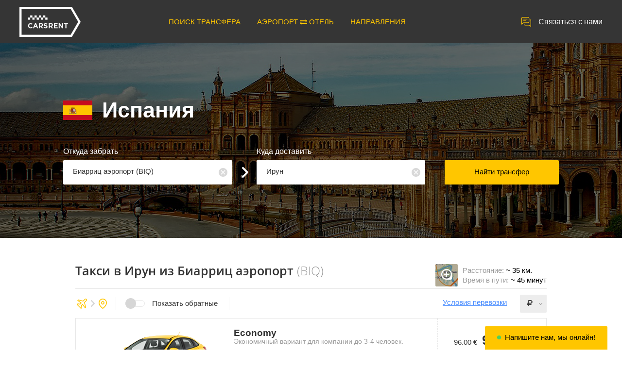

--- FILE ---
content_type: text/html; charset=UTF-8
request_url: https://carsrent.ru/transfer/spain/irun/biarritz-airport?from=3139&to=12355&co=74
body_size: 21003
content:

<!DOCTYPE html>
<html lang="ru">
    <head>
        <meta charset="UTF-8">
        <meta name="viewport" content="width=device-width, user-scalable=no, initial-scale=1.0, maximum-scale=1.0, minimum-scale=1.0">
        <meta http-equiv="X-UA-Compatible" content="ie=edge">

        <meta property="og:type" content="website">
        <meta property="og:sitename" content="CarsRent - Международные трансферы (такси)">
        <meta property="og:image" content="http://carsrent.ru/taxi/modules/search/images/cars-3205.png">

        <link rel="shortcut icon" href="/i/favicon.png">
        <meta name="csrf-param" content="_csrf">
<meta name="csrf-token" content="LLF-6kj7b_Hm-lio1xUfZRYbVQ65sW_2KUbEIdPvAN9K3iaaf5M7sKDLB_ibXC5XXyM4eoDlO7txFZZShblGmw==">

        <title>Трансфер в Ирун из Биарриц аэропорт - Carsrent.ru: такси, цены, заказ.</title>

        <meta name="keywords" content="трансфер, такси, Биарриц аэропорт, Ирун, Испания, цены, заказ">
<meta name="description" content="Заказ трансфера, такси в Ирун в Испания. Встретим в Биарриц аэропорт. Быстро, надежно. Все цены на Carsrent.ru.">
<link href="/assets/bee92558/css/transfer.css?v=1659896645" rel="stylesheet">
<link href="/assets/820d7b0e/css/bootstrap.min.css?v=1659896646" rel="stylesheet">
<link href="/css/style.css?v=1629752442" rel="stylesheet">
<link href="/css/style-fix.css?v=1603217476" rel="stylesheet">
<link href="/css/font-awesome.min.css?v=1603217476" rel="stylesheet">
<script src="/assets/5ac93e5c/jquery.min.js?v=1659896646"></script>
<script src="/assets/6f06ef80/yii.js?v=1659896646"></script>
<script src="/assets/820d7b0e/js/bootstrap.min.js?v=1659896646"></script>
<script src="/../js/vendor/datepicker/jquery-ui.min.js"></script>
<script src="/../js/vendor/datepicker/datepicker-ru.js"></script>
<script src="/../js/vendor/masonry/masonry.pkgd.min.js"></script>
<script src="/../js/vendor/nanoscroller/jquery.nanoscroller.min.js"></script>
<script src="/../js/vendor/placeholders/placeholders.min.js"></script>
<script src="/../js/vendor/placeholders/placeholders.jquery.min.js"></script>
<script src="/../js/vendor/slick/slick.min.js"></script>
<script src="/../js/vendor/tooltipster/tooltipster.bundle.min.js"></script>
<script src="/../js/vendor/jquery.translit.js"></script>
<script src="/../js/custom-chatra.js"></script>
<script src="/../js/carsrent.js"></script>
                    <!-- Yandex.Metrika counter -->
            <script type="text/javascript" >
                (function (d, w, c) {
                    (w[c] = w[c] || []).push(function() {
                        try {
                            w.yaCounter46418403 = new Ya.Metrika({
                                id:46418403,
                                clickmap:true,
                                trackLinks:true,
                                accurateTrackBounce:true,
                                webvisor:true,
                                trackHash:true,
                                ut:"noindex"
                            });
                        } catch(e) { }
                    });

                    var n = d.getElementsByTagName("script")[0],
                        s = d.createElement("script"),
                        f = function () { n.parentNode.insertBefore(s, n); };
                    s.type = "text/javascript";
                    s.async = true;
                    s.src = "https://mc.yandex.ru/metrika/watch.js";

                    if (w.opera === "[object Opera]") {
                        d.addEventListener("DOMContentLoaded", f, false);
                    } else { f(); }
                })(document, window, "yandex_metrika_callbacks");
            </script>
            <noscript><div><img src="https://mc.yandex.ru/watch/46418403?ut=noindex" style="position:absolute; left:-9999px;" alt="" /></div></noscript>
            <!-- /Yandex.Metrika counter -->
            </head>

    <body>
            <div class="page">
            
<script src="https://click.topturizm.ru/netlog.js"></script>

<header class="header" data-controller="transfer">
    <div class="header-inn">
        <a href="/" class="header-logo">
            <img src="/images/logo.png" alt="" class="header-logo__img">
            <img src="/images/logo-med.png" alt="" class="header-logo__img-med">
            <img src="/images/logo-sm.png" alt="" class="header-logo__img-sm">
        </a>
        <a href="javascript:void(0)" class="header-phone" onclick="$('.callback-wrap').trigger('click')">Связаться с нами </a>
        <div class="header-menu-wrap">
            <div class="header-menu__btn act-open-mobile-menu-header"></div>
            <ul class="header-menu">
                    <li id="tsearchLink" class="header-menu__i"><a href="/transfers">ПОИСК ТРАНСФЕРА</a></li>
                        <li class="header-menu__i"><a href="/hotels">
                            <span>АЭРОПОРТ  <i class="fa fa-exchange"></i>  ОТЕЛЬ </span>
                        </a
                    ></li>
                    <li class="header-menu__i"><a href="/airport/ayt">НАПРАВЛЕНИЯ</a></li>
<!--                <li class="header-menu__i--><!--"><a href="/new-guide">Гиды с авто</a></li>-->
<!--                <li class="header-menu__i--><!--"><a href="/new-review">Отзывы</a></li>-->
<!--                <li class="header-menu__i--><!--"><a href="/countries">Страны</a></li>-->
            </ul>
        </div>
    </div>
</header>

<script>
        $(".act-open-mobile-menu-header").on('click', function () {
        $(this).next().fadeToggle(150);
    });

    if (location.pathname === '/transfer-search') {
        $('#tsearchLink').addClass('active');
    }
</script>

            
<style>
    ::-ms-clear {
        display: none;
    }
    input::-ms-clear {
        display: none;
    }
</style>

<div class="header-filter header-filter_country">
    <div class="header-filter-bg">
        <div class="header-filter-bg__overlay"></div>
        <img src="/images/country/filter/Spain.jpg" alt="">
    </div>

    <div class="header-filter-inn">
        <div class="header-filter__country">
            <img src="/images/country/flag_id-60x40/74.png" alt="" class="header-filter__country-flag">
            <img src="/images/country/flag_name-22x16/Spain.png" alt="" class="header-filter__country-flag header-filter__country-flag_mobile">
            <div id="co" class="header-filter__country-name" data-country_id="74" data-country_hfu="spain">Испания</div>
        </div>

        <form id="form-search" class="header-filter-address" action="/transfer/spain/irun/biarritz-airport?from=3139&amp;to=12355&amp;co=74" method="post">
<input type="hidden" name="_csrf" value="LLF-6kj7b_Hm-lio1xUfZRYbVQ65sW_2KUbEIdPvAN9K3iaaf5M7sKDLB_ibXC5XXyM4eoDlO7txFZZShblGmw==">
<input id="order-cr_place_from_type_id" name="Order[cr_place_from_type_id]" value="0" type="hidden">
<input id="order-cr_place_to_type_id" name="Order[cr_place_to_type_id]" value="0" type="hidden">

<div itemscope itemtype="http://schema.org/TravelAction">
    <div class="header-filter-address-block header-filter-address-block_1">
        <div class="header-filter-address__ttl">Откуда забрать</div>
        <div id="from" class="header-filter-address-inp-block">
            <div id="from-name" class="header-filter-address-inp-wrap act-open-inp-list from" data-inp-list="0">
                <div id="place_from_name" class="header-filter-address-inp pointer"
                     itemscope itemprop="fromLocation"
                     itemtype="http://schema.org/Airport"
                     value="Биарриц аэропорт (BIQ)"
                     data-id=""
                     data-type_id="5"
                     data-cr_place_id="3139"
                     data-hfu="biarritz-airport"
                >
                    <span id="from_placeholder" class="hidden">Аэропорт, отель, место или адрес</span><span id="from_name" class="" itemprop="name">Биарриц аэропорт</span><span id="from_code_begin" class=""> (</span><span id="from_code" class="" itemprop="iataCode">BIQ</span><span id="from_code_end" class="">)</span>                </div>
                <div id="close-place_from_name" class="header-filter-address-inp__close" title="Очистить 'Откуда забрать' и 'Куда доставить'"></div>
                <div id="error-place_from_name" class="red hidden">Необходимо задать "Откуда забрать"</div>
            </div>

            <div id="search-from-1" class="header-filter-address-inp-wrap hidden">
                <input id="search-from_name-1" class="header-filter-address-inp" name="search-from_name" value="" placeholder="Введите строку для поиска" autocomplete="off">
                <div id="clear-search-from_name-1" class="header-filter-address-inp__close" onclick="cleatSearchFrom()" title="Очистить строку поиска"></div>
            </div>
        </div>
    </div>

    <div class="header-filter-address-block header-filter-address-block_2">
        <div class="header-filter-address__ttl">Куда доставить</div>
        <div id="to" class="header-filter-address-inp-block">
            <div id="to-name" class="header-filter-address-inp-wrap act-open-inp-list to" data-inp-list="1">
                <div id="place_to_name" class="header-filter-address-inp pointer"
                     itemscope itemprop="toLocation"
                     itemtype="http://schema.org/City"
                     value="Ирун"
                     data-id=""
                     data-type_id="3"
                     data-cr_place_id="12355"
                     data-hfu="irun"
                >
                    <span id="to_placeholder" class="hidden">Аэропорт, отель, место или адрес</span><span id="to_name" class="" itemprop="name">Ирун</span><span id="to_code_begin" class="hidden"> (</span><span id="to_code_end" class="hidden">)</span>                </div>
                <div id="close-place_to_name" class="header-filter-address-inp__close" title="Очистить 'Куда доставить'"></div>
                <div id="error-place_to_name" class="red hidden">Необходимо задать "Куда доставить"</div>
            </div>
            <div id="search-to-1" class="header-filter-address-inp-wrap hidden">
                <input id="search-to_name-1" class="header-filter-address-inp" name="search-to_name" value="" placeholder="Введите строку для поиска" autocomplete="off">
                <div id="close-search-to_name-1" class="header-filter-address-inp__close" onclick="cleatSearchTo()" title="Очистить строку поиска"></div>
            </div>
        </div>
    </div>

    <div class="header-filter-address-block header-filter-address-block_3">
        <button type="submit" id="btn-search-form" class="header-filter-address__btn">Найти трансфер</button>    </div>
</div>

<div class="header-filter-address-inp-list-wrap">
    <div class="header-filter-address-inp-list-inn hidden">
        <div class="header-filter-address-inp-list-ttl">Откуда</div>
        <div class="close-from_name-2" onclick='$(".act-close-modal-overlay").trigger("click")' title="Закрыть выбор"></div>

        <div id="search-from-2" class="header-filter-search-inp-wrap hidden">
            <input id="search-from_name-2" class="header-filter-search-inp" value="" placeholder="Введите строку для поиска" autocomplete="off">
            <div id="clear-search-from_name-2" class="header-filter-address-inp__close-2" onclick="cleatSearchFrom()" title="Очистить строку поиска"></div>
        </div>

        <div class="header-filter-address-inp-list">
            <div class="header-filter-address-inp-list-type act-slider-list-type from">
                <div id="button_from_0" class="header-filter-address-inp-list-type__i from active" data-type="0" onclick="getPlacesFrom(0);">Все <span id="from_0"></span></div>
                <div id="button_from_5" class="header-filter-address-inp-list-type__i from" data-type="5" onclick="getPlacesFrom(5);">Аэропорт <span id="from_5"></span></div>
                <div id="button_from_8" class="header-filter-address-inp-list-type__i from" data-type="8" onclick="getPlacesFrom(8);">Вокзал <span id="from_8"></span></div>
                <div id="button_from_7" class="header-filter-address-inp-list-type__i from" data-type="7" onclick="getPlacesFrom(7);">Отель <span id="from_7"></span></div>
                <div id="button_from_3" class="header-filter-address-inp-list-type__i from" data-type="3" onclick="getPlacesFrom(3);">Город <span id="from_3"></span></div>
            </div>
            <div class="header-filter-address-inp-list-result-scroll-wrap from">
                <div id="search-from-0" class="asd2 hidden">Идет поиск мест, аэропортов, вокзалов и отелей...</div>
                <div id="search-from-5" class="asd2 hidden">Идет поиск аэропортов...</div>
                <div id="search-from-8" class="asd2 hidden">Идет поиск вокзалов...</div>
                <div id="search-from-7" class="asd2 hidden">Идет поиск отелей...</div>
                <div id="search-from-3" class="asd2 hidden">Идет поиск мест...</div>
                <div id="search-from-error" class="asd2 hidden">Ошибка поиска. Выберите другое для поиска...</div>
                <div class="header-filter-address-inp-list-result scroll">
                    <div class="nano act-scroller-header-list-result">
                        <div id="js-place-from-0" class="nano-content"></div>
                    </div>
                    <div class="nano act-scroller-header-list-result hidden">
                        <div id="js-place-from-5" class="nano-content"></div>
                    </div>
                    <div class="nano act-scroller-header-list-result hidden">
                        <div id="js-place-from-8" class="nano-content"></div>
                    </div>
                    <div class="nano act-scroller-header-list-result hidden">
                        <div id="js-place-from-7" class="nano-content"></div>
                    </div>
                    <div class="nano act-scroller-header-list-result hidden">
                        <div id="js-place-from-3" class="nano-content"></div>
                    </div>
                </div>
                <div id="found-from" class="asd"></div>
            </div>
            <div class="header-filter-address-inp-list-btn-wrap">
                <div class="header-filter-address-inp-list-btn__left"></div>
                <div class="header-filter-address-inp-list-btn__right"></div>
            </div>
        </div>
    </div>

    <div class="header-filter-address-inp-list-inn hidden">
        <div class="header-filter-address-inp-list-ttl">Куда</div>
        <div class="close-to_name-2" onclick='$(".act-close-modal-overlay").trigger("click")' title="Закрыть выбор"></div>
        <div id="search-to-2" class="header-filter-search-inp-wrap hidden">
            <input id="search-to_name-2" class="header-filter-search-inp" name="search-place_to_name" value="" placeholder="Введите строку для поиска" autocomplete="off">
            <div id="clear-search-to_name-2" class="header-filter-address-inp__close-2" onclick="cleatSearchTo()" title="Очистить строку поиска"></div>
        </div>

        <div class="header-filter-address-inp-list header-filter-address-inp-list_2">
            <div class="header-filter-address-inp-list-type act-slider-list-type to">
                <div id="button_to_0" class="header-filter-address-inp-list-type__i to active" data-type="0" onclick="getPlacesTo(0);">Все <span id="to_0"></span></div>
                <div id="button_to_5" class="header-filter-address-inp-list-type__i to" data-type="5" onclick="getPlacesTo(5);">Аэропорт <span id="to_5"></span></div>
                <div id="button_to_8" class="header-filter-address-inp-list-type__i to" data-type="8" onclick="getPlacesTo(8);">Вокзал <span id="to_8"></span></div>
                <div id="button_to_7" class="header-filter-address-inp-list-type__i to" data-type="7" onclick="getPlacesTo(7);">Отель <span id="to_7"></span></div>
                <div id="button_to_3" class="header-filter-address-inp-list-type__i to" data-type="3" onclick="getPlacesTo(3);">Город <span id="to_3"></span></div>
            </div>
            <div class="header-filter-address-inp-list-result-scroll-wrap to">
                <div id="search-to-0" class="asd2 hidden">Идет поиск мест, аэропортов, вокзалов и отелей...</div>
                <div id="search-to-5" class="asd2 hidden">Идет поиск аэропортов...</div>
                <div id="search-to-8" class="asd2 hidden">Идет поиск вокзалов...</div>
                <div id="search-to-7" class="asd2 hidden">Идет поиск отелей...</div>
                <div id="search-to-3" class="asd2 hidden">Идет поиск мест...</div>
                <div id="search-to-error" class="asd2 hidden">Ошибка поиска. Выберите другое для поиска...</div>
                <div class="header-filter-address-inp-list-result scroll">
                    <div class="nano act-scroller-header-list-result">
                        <div id="js-place-to-0" class="nano-content"></div>
                    </div>
                    <div class="nano act-scroller-header-list-result hidden">
                        <div id="js-place-to-5" class="nano-content"></div>
                    </div>
                    <div class="nano act-scroller-header-list-result hidden">
                        <div id="js-place-to-8" class="nano-content"></div>
                    </div>
                    <div class="nano act-scroller-header-list-result hidden">
                        <div id="js-place-to-7" class="nano-content"></div>
                    </div>
                    <div class="nano act-scroller-header-list-result hidden">
                        <div id="js-place-to-3" class="nano-content"></div>
                    </div>
                </div>
                <div id="found-to" class="asd"></div>
            </div>
            <div class="header-filter-address-inp-list-btn-wrap">
                <div class="header-filter-address-inp-list-btn__left"></div>
                <div class="header-filter-address-inp-list-btn__right"></div>
            </div>
        </div>
    </div>
</div>

</form>
<script>
        var controller = 'transfer';
    var country_id = 74;

        var reload = false;

        var from_q    = '';
    var from_type = null;
    var to_place  = 3139;

        var to_q       = '';
    var to_type    = null;
    var from_place = 12355;

        var places = [];
    places['from'] = [];
    places['to'] = [];

    // Для хранения AJAX-запросов получения мест
    var xhr_from = null;
    var xhr_to   = null;

    window.onload = function() {
                getPlacesFrom(0);
        getPlacesTo(0);

        let new_place_from = '3139';
        let new_place_to   = '12355';

                reload = true;
        if (reload) {
            console.log('Нужна дозагрузка...');
            if (new_place_from && new_place_to) {
                loadtransfers();
            }
        } else {
            console.log('Всё загружено!');
            $(".title-bottom__load").addClass('hidden');
        }
    };

        function loadtransfers() {
                let el_from        = $("#place_from_name");
        let new_place_from = parseInt(el_from.attr('data-cr_place_id'));
        let from_name      = el_from.attr('value');
        let from_id        = parseInt(el_from.attr('data-id'));
        let from_type_id   = parseInt(el_from.attr('data-type_id'));

        let el_to          = $("#place_to_name");
        let new_place_to   = parseInt(el_to.attr('data-cr_place_id'));
        let to_name        = el_to.attr('value');
        let to_id          = parseInt(el_to.attr('data-id'));
        let to_type_id     = parseInt(el_to.attr('data-type_id'));

        let back = 0;
        if (document.getElementById('order-backward').checked) {
            new_place_from = parseInt(el_to.attr('data-cr_place_id'));
            from_name      = el_to.attr('value');
            from_id        = parseInt(el_to.attr('data-id'));
            from_type_id   = parseInt(el_to.attr('data-type_id'));

            new_place_to   = parseInt(el_from.attr('data-cr_place_id'));
            to_name        = el_from.attr('value');
            to_id          = parseInt(el_from.attr('data-id'));
            to_type_id     = parseInt(el_from.attr('data-type_id'));

            back = 1;
        }
        //console.log('from_id=' + from_id);
        //console.log('to_id=' + to_id);

        if (!new_place_from) {
            console.log('loadtransfers(): Не задали "Откуда"');
            return;
        }
        if (!new_place_to) {
            console.log('loadtransfers(): Не задали "Куда"');
            return;
        }
        //if (from_place === new_place_from && to_place === new_place_to) {
        //    console.log('loadtransfers(): Маршрут совпал с предыдущим поиском');
        //    return;
        //}

        from_place = new_place_from;
        to_place   = new_place_to;

        console.log('Откуда: ' + from_place + ' (' + from_id + ') -> Куда:' + to_place + ' (' + to_id + ')');

        if (reload) {
            reload = false;
            console.log('Включаем очистку результатов предыдущего поиска и показ лоадера для последующих AJAX-запросов.');
        } else {
            console.log('AJAX-загрузка '+(back?'обратных':'прямых')+' трансферов');
            $("#search-block").removeClass('hidden');
            $("#result-block").addClass('hidden'); // Удаляем "устаревшие" результаты
            $(".title-wrap.act-title").addClass('hidden');
        }

        //        // Меняем "Место Откуда"
        //        $("#icon_from").removeClass().addClass('title-top-address__icon from'); // Иконка места
        //        $(".title-top-address__ttl.from.name").html(''); // Название места
        //        $(".title-top-address__ttl.from.type").html(''); // Тип места
        //        $(".title-top-address__txt.from").html(''); // Район и страна места
        //
        //        // Меняем "Место Куда"
        //        $("#icon_to").removeClass().addClass('title-top-address__icon title-top-address__icon_ to'); // Иконка места
        //        $(".title-top-address__ttl.to.name").html(''); // Название места
        //        $(".title-top-address__ttl.to.type").html(''); // Тип места
        //        $(".title-top-address__txt.to").html(''); // Район и страна места

        $.ajax({
            'type' : 'POST',
            'url'  : '/transfer/load-transfers',
                        'data' : {
                '_csrf'                        : yii.getCsrfToken(),
                'Order[cr_place_from_id]'      : from_place,
                'Order[cr_place_to_id]'        : to_place,
                'Order[cr_place_from_type_id]' : el_from.attr('data-type_id'),
                'Order[cr_place_to_type_id]'   : el_to.attr('data-type_id'),
                'Order[cr_hotel_from_id]'      : el_from.attr('data-id'),
                'Order[cr_hotel_to_id]'        : el_to.attr('data-id')
            },
            'success': function(data) {
                console.log('Result AJAX load-transfers() = "' + data['status'] + '"');
                //console.log(data['place_from_name']);

                if (data['status'] === 'success' && data['transfers']) {
                    $(".title").removeClass('hidden');

                    /* @var object transfer */
                    let transfer = data['transfers'][0];
                    let hotel_from_id   = 0;
                    let hotel_to_id     = 0;
                    let address_from_id = 0;
                    let address_to_id   = 0;
                    let address_from = '';
                    let address_to   = '';
                    let resort_from  = '';
                    let resort_to    = '';

                    if (from_type_id === 7) {
                                                //console.log('if 7');
                        address_from  = from_name;
                        resort_from   = data['place_from_name'];
                        hotel_from_id = from_id;
                    } else if (from_type_id === 18) {
                                                //console.log('else 18');
                        address_from    = from_name;
                        resort_from     = data['place_from_name'];
                        address_from_id = from_id;
                    } else {
                                                let coma     = data['place_from_name'].indexOf(',') + 1;
                        address_from = data['place_from_name'].substring(0, coma-1);
                        resort_from  = data['place_from_name'].substring(coma+1);
                    }

                    if (to_type_id === 7) {
                                                address_to  = to_name;
                        resort_to   = data['place_to_name'];
                        hotel_to_id = to_id;
                    } else if (to_type_id === 18) {
                                                address_to    = to_name;
                        resort_to     = data['place_to_name'];
                        address_to_id = to_id;
                    } else {
                                                let coma   = data['place_to_name'].indexOf(',') + 1;
                        address_to = data['place_to_name'].substring(0, coma-1);
                        resort_to  = data['place_to_name'].substring(coma+1);
                    }

                                        if (!back) {
                        //                        console.log('Прямой ='+back+'=');
                                                $(".title-top-address__ttl.from.name").html(address_from); // Название места
                        if (transfer.place_from_code) {
                            $(".title-top-address__ttl.from.type").html(' (' + transfer.place_from_code + ')'); // Тип места
                        }
                        $(".title-top-address__txt.from").html(resort_from); // Район и страна места

                                                $("#icon_from").removeClass().addClass('title-top-address__icon title-top-address__icon_' + data.cr_place_from_type_id + ' from');

                                                $("#icon_to").removeClass().addClass('title-top-address__icon title-top-address__icon_' + data.cr_place_to_type_id + ' to');

                                                //console.log('to_name=' + to_name);
                        $(".title-top-address__ttl.to.name").html(address_to); // Название места
                        if (transfer.place_to_code) {
                            $(".title-top-address__ttl.to.type").html(' (' + transfer.place_to_code + ')'); // Тип места
                        }
                        $(".title-top-address__txt.to").html(resort_to); // Район и страна места

                                                                                                document.title = 'Трансфер в ' + (to_type_id === 7?'отель ':'') + address_to + ' из ' + (from_type_id === 7?'отель ':'') + address_from + ' - Carsrent.ru: такси, цены, заказ.';
                        $("#js-how-info-ttl").html('Как добраться до ' + (to_type_id === 7?'отель ':'') + address_to);
                        $("#js-how-info-txt").html(
                            'Заказать такси, трансфер до ' + (to_type_id === 7?'отель ':'') + address_to + '<br> из ' + address_from + ' вы можете на нашем сайте.<br>'
                            + 'Стоимость трансфера до ' + (to_type_id === 7?'отель ':'') + address_to + ' от '+number_format(data['transfers'][0].cost_rub, 0)+' рублей. <br>'
                            + (data['time']==null?'':'Время в пути будет '+data['time']+'.<br>')
                            + (data['distance']==null?'':'Расстояние от ' + (from_type_id === 7?'отель ':'') + address_from + ' около '+ data['distance']+'<br>')
                            + 'Спасибо за использование нашего сервиса карсрент.<br>'
                            + 'Ждем вас в ' + (to_type_id === 7?'отель ':'') + address_to + ', ' + resort_to + '.'
                        );

                        if (data['distance']) {
                            $(".distance").html('~ ' + data['distance']);
                        } else {
                            $(".distance").html(' нет данных');
                        }
                        if (data['time']) {
                            $(".time").html('~ ' + data['time']);
                        } else {
                            $(".time").html(' нет данных');
                        }
                    }

                    $(".title-bottom__load").addClass('hidden');
                    $("#result-block").text('');
                    $("#how-price").html(data['transfers'][0].cost_rub);

                    //console.log(data['transfers'][12]);
                    for (let i=0; i<data['transfers'].length; i++) {
                        transfer = data['transfers'][i];

                                                let newDiv = $(".transfers-i.template").clone(true);
                        newDiv.removeClass('template');

                                                newDiv.find("#js-a").attr('href', '/order/index1?'
                            + 'op=' + transfer.carrier_id
                            + '&tr=' + transfer.transfer_id
                            + (hotel_from_id!==''?'&hf=' + hotel_from_id:'') + (hotel_to_id!==''?'&ht=' + hotel_to_id:'')
                            + (address_from_id!==''?'&af=' + address_from_id:'') + (address_to_id!==''?'&at=' + address_to_id:'')
                        );
//                        let params =
//                              '{"op":' + transfer.carrier_id
//                            + ', "tr":' + transfer.transfer_id
//                            + (hotel_from_id>0?', "hf":' + hotel_from_id:'') + (hotel_to_id>0?', "ht":' + hotel_to_id:'')
//                            + (address_from_id>0?', "af":' + address_from_id:'') + (address_to_id>0?'", at":' + address_to_id:'')
//                            + '}';
//                        newDiv.find(".js-a").attr('data-params', params);

                        newDiv.find(".js-auto_image").attr('src', '/images/car-transfers/' + (transfer.auto_image?transfer.auto_image:'undefined.png'))
                              .attr('class', (back ? ' transfers-i-img-back' : ''));
                        newDiv.find(".js-auto_type_name").html(transfer.auto_type_name);
                        newDiv.find(".js-auto_description").html(transfer.auto_description);
                        newDiv.find(".js-auto_examples").html(transfer.auto_examples);
                        newDiv.find(".js-auto_carrier").html('Перевозчик: ' + transfer.carrier_name);
                        newDiv.find(".js-auto_max_pax").html(transfer.auto_max_pax);
                        
                        if (transfer.currency_id === 3) {
                            newDiv.find(".js-cost_transfer_usd").html(number_format(transfer.cost, 2) + ' <i class="fa fa-rub"></i>');
                            newDiv.find(".js-cost_transfer_eur").html(number_format(transfer.cost, 2) + ' <i class="fa fa-rub"></i>');
                        } else if (transfer.currency_id === 2) {
                            newDiv.find(".js-cost_transfer_usd").html(number_format(transfer.cost, 2) + ' €');
                            newDiv.find(".js-cost_transfer_rub").html(number_format(transfer.cost, 2) + ' €');
                        } else if (transfer.currency_id === 1) {
                            newDiv.find(".js-cost_transfer_eur").html(number_format(transfer.cost, 0) + ' $');
                            newDiv.find(".js-cost_transfer_rub").html(number_format(transfer.cost, 0) + ' $');
                        }

                        newDiv.find(".js-cost_client_usd").html(number_format(transfer.cost_usd, 2) + ' <i class="fa fa-usd"></i>');
                        newDiv.find(".js-cost_client_eur").html(number_format(transfer.cost_eur, 2) + ' <i class="fa fa-eur"></i>');
                        newDiv.find(".js-cost_client_rub").html(number_format(transfer.cost_rub, 0) + ' <i class="fa fa-rub"></i>');

                        let div = document.createElement('div');
                        div.setAttribute('id', 'js-cost_prepay_' + i);
                        div.className = 'transfers-i-order__prepay transfers-tooltipster bold';
                        div.setAttribute('title', 'Остальная сумма оплачивается водителю в местной валюте (валюте страны)');

                        if (transfer.carrier_id === 2) {
                                                        if (transfer.currency_id === 3) {
                                div.innerHTML = 'Предоплата: ' + number_format(transfer.cost_prepay, 0) + ' <i class="fa fa-rub"></i>';
                            } else if (transfer.currency_id === 2) {
                                div.innerHTML = 'Предоплата: ' + number_format(transfer.cost_prepay, 0) + ' <i class="fa fa-eur"></i>';
                            } else if (transfer.currency_id === 1) {
                                div.innerHTML = 'Предоплата: ' + number_format(transfer.cost_prepay, 0) + ' <i class="fa fa-usd"></i>';
                            }
                        } else if (transfer.carrier_id === 6) {
                                                        div.innerHTML = 'Предоплата: ' + number_format(transfer.cost_rub, 0) + ' <i class="fa fa-rub"></i>';
                        } else {
                                                        div.innerHTML = 'Предоплата: ' + number_format(transfer.cost_prepay_rub, 0) + ' <i class="fa fa-rub"></i>';
                        }

                        newDiv.find(".transfers-i-order__prepay-wrap").append(div);

                                                newDiv.show();
                                                $("#result-block").append(newDiv);

                                                $("#js-cost_prepay_"+i).tooltipster({
                            theme: ['tooltipster-light', 'transfers-tooltipster'],
                            arrow: false,
                            maxWidth: 340,
                            delay: 100,
                            side: ['left', 'top', 'right']
                        });
                    }
                    $("#result-block").removeClass('hidden');
                    $("#noresult-block").addClass('hidden');
                } else {
                    $("#noresult-block").removeClass('hidden');
                    $(".title-bottom__load").addClass('hidden');
                }
                $("#search-block").addClass('hidden');
            },
            'error': function(error) {
                //console.debug(error);
                //console.debug(error.responseJSON);
                if (error.status === 500) {
                    console.debug('AJAX load-transfers(). Статус ответа 500: Удаленный сервер не отвечает (нет интернета или нет соединения с перевозчиком?)');
                    let response = error.responseJSON;
                    if (response.code === 2) {
                        console.debug('Код ошибки: ' + response.code);
                        console.debug('Тип ошибки: ' + response.name);
                        console.debug('Ошибка: '+ response.message);
                    }

                    // Скрываем не загруженные Kiwi
                    $(".price__load").addClass('hidden');

                    // Если нет трансферов перевозчиков
                    if (!$(".loaded").length) {
                        // Прячем лоадер, результаты и направление
                        $("#search-block, #result-block, .title-bottom__load").addClass('hidden');
                        // Показываем "нет результатов"
                        $("#noresult-block").removeClass('hidden');
                    }
                }
            }
        });
        console.log('Ждем результаты работы AJAX load-transfers()...');
            }

    // Проверка значений перед поиском трансферов
    $("#btn-search-form").on('click', function() {
        $("#error-place_from_name, #error-place_to_name").addClass('hidden');
        let from_name = $("#place_from_name").attr('value');
        let to_name = $("#place_to_name").attr('value');
        if (!from_name && !to_name) {
            $("#error-place_from_name, #error-place_to_name").removeClass('hidden');
            console.log('search-form: Не задали "Откуда" и Не задали "Куда"');
            return false;
        }
        if (!from_name) {
            $("#error-place_from_name").removeClass('hidden');
            console.log('search-form: Не задали "Откуда"');
            return false;
        }
        if (!to_name) {
            $("#error-place_to_name").removeClass('hidden');
            console.log('search-form: Не задали "Куда"');
            return false;
        }
    });

    // Открытие выпадашки "Откуда забрать"
    $(".act-open-inp-list.from").on('click', function() {
        //console.log('Открываем From');
        //console.log($(this));
        $(".act-open-inp-list.to").addClass('active');
        $("#from").css({'z-index': 3});
        $("#to").css({'z-index': 1});
        $(".modal-overlay").fadeIn(0).css({'z-index': 2});

        $("#from-name, #close-place_from_name, #error-from_name").addClass('hidden');

        // id выпадашки со списком
        let el = $(".header-filter-address-inp-list-inn").eq($(this).attr('data-inp-list'));
        el.removeClass('hidden');
        el.find(".act-scroller-header-list-result").eq(0).nanoScroller();

        let key = '1';
        if (window.innerWidth < 480) {
            key = '2';
            let sliderPlace = $(".act-slider-list-type.from");
            sliderPlace.slick({
                infinite: false, arrows: false, variableWidth: true
            });
            // кнопки слайдера
            $(".header-filter-address-inp-list-btn__left").on('click', function() {
                sliderPlace.slick('slickPrev');
            });
            $(".header-filter-address-inp-list-btn__right").on('click', function() {
                sliderPlace.slick('slickNext');
            });
        }

        $("#clear-search-from_name-" + key).removeClass('hidden');
        $("#search-from-" + key).removeClass('hidden');
        $("#search-from_name-" + key).removeClass('hidden').focus();

        //console.log('Фокусим = '+"#search-from_name-" + key);
    });
    // Открываем выпадашки "Куда доставить"
    $(".act-open-inp-list.to").on('click', function() {
        //console.log('Открываем To');
        //console.log($(this));
        $(".act-open-inp-list.from").addClass('active');
        $("#to").css({'z-index': 3});
        $("#from").css({'z-index': 1});
        $(".modal-overlay").fadeIn(0).css({'z-index': 2});

        $("#to-name, #close-place_to_name, #error-to_name").addClass('hidden');

        // id выпадашки со списком
        let el = $(".header-filter-address-inp-list-inn").eq($(this).attr('data-inp-list'));
        el.removeClass('hidden');
        el.find(".act-scroller-header-list-result").eq(0).nanoScroller();

        let key = '1';
        if (window.innerWidth < 480) {
            key = '2';
            let sliderPlace = $(".act-slider-list-type.to");
            sliderPlace.slick({
                infinite: false, arrows: false, variableWidth: true
            });
            //кнопки слайдера
            $(".header-filter-address-inp-list-btn__left").on('click', function() {
                sliderPlace.slick('slickPrev');
            });
            $(".header-filter-address-inp-list-btn__right").on('click', function() {
                sliderPlace.slick('slickNext');
            });
        }
        $("#close-search-to_name-"+key).removeClass('hidden');
        $("#search-to-" + key).removeClass('hidden');
        $("#search-to_name-" + key).removeClass('hidden').focus();

        //console.log('Фокусим = '+"#search-to_name-" + key);
    });

    // Закрываем выпадашки "Откуда забрать"/"Куда доставить" при клике мимо них
//    $(".act-close-modal-overlay").on('click', function(e) {
//        console.log('Закрываем Откуда 1');
//        $(".act-open-inp-list").removeClass('active');
//        $(".modal-overlay").fadeOut(150).css('z-index', -1);
//
//        let x = MouseCoords.getX(e);
//        let y = MouseCoords.getY(e);
//        //console.log('x='+x+', y='+y);
//
//        $(".header-filter-address-inp-list-inn").addClass('hidden');
//        $("#from-name, #to-name").removeClass('hidden');
//        $("#from-search, #to-search").addClass('hidden');
//
//        if ($("#place_from_name").attr('value') === '') {
//            $("#close-place_from_name").addClass('hidden');
//        } else {
//            $("#close-place_from_name").removeClass('hidden');
//        }
//        if ($("#place_to_name").attr('value') === '') {
//            $("#close-place_to_name").addClass('hidden');
//        } else {
//            $("#close-place_to_name").removeClass('hidden');
//        }
//
//        // Т.к. клик по overlay, то проверим что под ним
//        let elem_id = document.elementFromPoint(x, y).id;
//        //console.log('elem_id='+elem_id);
//        if (elem_id.indexOf('from') + 1) {
//            //console.log('Клик по from');
//            $(".act-open-inp-list.from").trigger('click');
//        }
//        if (elem_id.indexOf('to') + 1) {
//            //console.log('Клик по to');
//            $(".act-open-inp-list.to").trigger('click');
//        }
//    });

    // Обработка "Клик на типе места" (поиск мест по типу)
    $(".header-filter-address-inp-list-type__i").on('click', function() {
        $(this).siblings().removeClass('active');
        $(this).addClass('active').closest(".header-filter-address-inp-list-type").next().find(".act-scroller-header-list-result").addClass('hidden').eq($(this).index()).removeClass('hidden');

        let key = '1';
        if ($(this).hasClass('from')) {
            $("#search-from_name-" + key).focus();
        } else {
            $("#search-to_name-" + key).focus();
        }
    });

    // Обработка "Клик на выбранном месте"
    selectPlace = function() {
        //console.log('Выбрали место');
        $(".act-open-inp-list").removeClass('active');
        $("#to").css({'z-index': 1});
        $("#from").css({'z-index': 1});
        $(".modal-overlay").fadeOut(150).css('z-index', -1);

        $(".header-filter-address-inp-list-inn").addClass('hidden');

        $("#from-name, #to-name").removeClass('hidden');
        $("#close-place_from_name, #close-place_to_name").removeClass('hidden');
        $("#search-from_name-1, #search-from_name-2").removeClass('hidden');
        $("#search-from-1, #search-from-2").addClass('hidden');
        $("#search-to-1, #search-to-2").addClass('hidden');

        let search = '';
        let el = $(this).find(".header-filter-address-inp-list-result__i-ttl");
        let place = {
            'id'          : parseInt(el[0].getAttribute('data-id')), // ID места/отеля/адреса/вокзала/аэропорта
            'text'        : el.text(),
            'code'        : $(this).find(".header-filter-address-inp-list-result__i-type").html(),
            'type_id'     : parseInt(el[0].getAttribute('data-type_id')),
            'cr_place_id' : parseInt(el[0].getAttribute('data-cr_place_id')), // ID CR-места
            'hfu'         : el[0].getAttribute('data-hfu'), // ЧПУ
            'country_id'  : parseInt(el[0].getAttribute('data-country_id')),
            'country_name': el[0].getAttribute('data-country_name'),
            'country_hfu' : el[0].getAttribute('data-country_hfu')
        };
        //console.log(place);
//        let country_hfu = '';
//        for (let i = 0; i < countries.length; i++) {
//            if (countries[i].id === place.country_id) {
//                country_hfu = countries[i].hfu;
//            }
//        }
        let hfu_all;
        let hfu = '';
        let cr_place_from_id = place['id'];
        let cr_place_to_id   = place['id'];

        el = $(this).parent()[0];
        if (el.id.indexOf('from') + 1) {
            if ($(".act-slider-list-type.from").hasClass('slick-slider')) {
                $(".act-slider-list-type.from").slick('unslick');
            }
            from_q = '';

            let place_from_name = $("#place_from_name");
            place_from_name.attr({
                'value': place.text,
                'data-id': place.id,
                'data-type_id': place.type_id,
                'data-cr_place_id': place.cr_place_id,
                'data-hfu': place.hfu,
                'data-country_id': place.country_id,
                'data-country_hfu': place.country_hfu
            });

            if (place.type_id === 3) {
                // Город
                place_from_name.attr('itemtype', 'http://schema.org/City');
            } else if (place.type_id === 5) {
                // Аэропорт
                place_from_name.attr('itemtype', 'http://schema.org/Airport');
            } else if (place.type_id === 7) {
                // Отель
                place_from_name.attr('itemtype', 'http://schema.org/Hotel');
            } else if (place.type_id === 8) {
                // Ж/д Вокзал
                place_from_name.attr('itemtype', 'http://schema.org/TrainStation');
            } else if (place.type_id === 9) {
                // Автовокзал
                place_from_name.attr('itemtype', 'http://schema.org/BusStation');
            } else if (place.type_id === 10) {
                // Порт
                place_from_name.attr('itemtype', 'http://schema.org/SeaPort');
            } else {
                console.log('Другой тип места =' + place.type_id);
                place_from_name.attr('itemtype', '');
            }
            $("#from_placeholder").addClass('hidden');
            $("#from_name").html(place.text).removeClass('hidden');
            //console.log('Отображаем from_name=');

            if (place.code !== '') {
                if (!document.getElementById('from_code')) {
                    //console.debug('Вставляю');
                    $('<span id="from_code" class="hidden" itemprop="iataCode">' + place.code + '</span>').insertAfter("#from_code_begin");
                } else {
                    //console.log('Заменяю');
                    $("#from_code").html(place.code);
                }
                $("#from_code_begin, #from_code, #from_code_end").removeClass('hidden');
            } else {
                //console.log('Удаляю');
                $("#from_code").remove();
                $("#from_code_begin, #from_code, #from_code_end").addClass('hidden');
            }
            // Подготавливаем search-часть window.location
            let el_to = $("#place_to_name")[0];
            let to_type_id = parseInt(el_to.getAttribute('data-type_id'));
            cr_place_to_id = parseInt(el_to.getAttribute('data-cr_place_id'));
            hfu_all = {
                'from': place.hfu,
                'to': place.country_hfu + '/' + /*(to_type_id===7?'hotel/':'place/') +*/ el_to.getAttribute('data-hfu')
            };
            $("#cr_place_from_type_id").val(to_type_id);

            // Получим места "Куда" для выбранного типа
            let get_to_type_id = to_type_id;
            if (isNaN(to_type_id)) {
                get_to_type_id = $(".header-filter-address-inp-list-type__i.to.active").attr('data-type');
            }
            getPlacesTo(get_to_type_id);
            if (cr_place_to_id) {
                hfu = '/' + hfu_all.to + '/' + hfu_all.from;
                search += '?from=' + place.cr_place_id + '&to=' + cr_place_to_id;
            } else {
                hfu = '/' + hfu_all.to + '/' + hfu_all.from;
                search += '?from=' + place.cr_place_id;
            }
            if (place.type_id === 7) {
                search += '&hf=' + place.id; // Добавляем отель "Откуда"
            } else if (place.type_id === 18) {
                search += '&af=' + place.id; // Добавляем адрес "Откуда"
            } else if (place.type_id === 20) {
                search += '&lf=' + place.id; // Добавляем достопримечательность "Откуда"
            }
            if (to_type_id === 7) {
                search += '&ht=' + parseInt(el_to.getAttribute('data-id')); // Добавляем отель "Куда"
            } else if (to_type_id === 18) {
                search += '&at=' + parseInt(el_to.getAttribute('data-id')); // Добавляем адрес "Куда"
            } else if (to_type_id === 20) {
                search += '&lt=' + parseInt(el_to.getAttribute('data-id')); // Добавляем достопримечательность "Куда"
            }
        } else {
            //console.log('Select to');
            if ($(".act-slider-list-type.to").hasClass('slick-slider')) {
                $(".act-slider-list-type.to").slick('unslick');
            }
            $("#search-from-1").addClass('hidden');
            to_q = '';

            let place_to_name = $("#place_to_name");
            place_to_name.attr({
                'value': place.text,
                'data-id': place.id,
                'data-type_id': place.type_id,
                'data-cr_place_id': place.cr_place_id,
                'data-hfu': place.hfu,
                'data-country_id': place.country_id,
                'data-country_hfu': place.country_hfu
            });

            if (place.type_id === 3) {
                // Город
                place_to_name.attr('itemtype', 'http://schema.org/City');
            } else if (place.type_id === 5) {
                // Аэропорт
                place_to_name.attr('itemtype', 'http://schema.org/Airport');
            } else if (place.type_id === 7) {
                // Отель
                place_to_name.attr('itemtype', 'http://schema.org/Hotel');
            } else if (place.type_id === 8) {
                // Ж/д Вокзал
                place_to_name.attr('itemtype', 'http://schema.org/TrainStation');
            } else if (place.type_id === 9) {
                // Автовокзал
                place_to_name.attr('itemtype', 'http://schema.org/BusStation');
            } else if (place.type_id === 10) {
                // Порт
                place_to_name.attr('itemtype', 'http://schema.org/SeaPort');
            } else {
                console.log('Другой тип места =' + place.type_id);
                place_to_name.attr('itemtype', '');
            }
            $("#to_placeholder").addClass('hidden');
            $("#to_name").html(place.text).removeClass('hidden');
            if (place.code !== '') {
                if (!document.getElementById('to_code')) {
                    //console.debug('Вставляю');
                    $('<span id="to_code" class="hidden" itemprop="iataCode">' + place.code + '</span>').insertAfter("#to_code_begin");
                } else {
                    //console.log('Заменяю');
                    $("#to_code").html(place.code);
                }
                $("#to_code_begin, #to_code, #to_code_end").removeClass('hidden');
            } else {
                //console.log('Удаляю');
                $("#to_code").remove();
                $("#to_code_begin, #to_code, #to_code_end").addClass('hidden');
            }
            // Подготавливаем search-часть window.location
            let el_from = $("#place_from_name")[0];
            let from_type_id = parseInt(el_from.getAttribute('data-type_id'));
            cr_place_from_id = parseInt(el_from.getAttribute('data-cr_place_id'));
            hfu_all = {
                'from': el_from.getAttribute('data-hfu'),
                'to': place.country_hfu + '/' + /*(place.type_id===7?'hotel/':'place/') +*/ place.hfu
            };
            $("#cr_place_to_type_id").val(from_type_id);

            // Получим места "Откуда" выбранного типа для выбранного места "Куда"
            let get_from_type_id = from_type_id;
            if (isNaN(from_type_id)) {
                get_from_type_id = $(".header-filter-address-inp-list-type__i.from.active").attr('data-type');
            }
            getPlacesFrom(get_from_type_id);
            if (cr_place_from_id) {
                hfu = '/' + hfu_all.to + '/' + hfu_all.from;
                search += '?from=' + cr_place_from_id + '&to=' + place.cr_place_id;
            } else {
                hfu = '/' + hfu_all.to;
                search += '?to=' + place.cr_place_id;
            }
            if (from_type_id === 7) {
                search += '&hf=' + parseInt(el_from.getAttribute('data-id')); // Добавляем отель "Откуда"
            } else if (from_type_id === 18) {
                search += '&af=' + parseInt(el_from.getAttribute('data-id')); // Добавляем адрес "Откуда"
            } else if (from_type_id === 20) {
                search += '&lf=' + parseInt(el_from.getAttribute('data-id')); // Добавляем достопримечательность "Откуда"
            }
            if (place.type_id === 7) {
                search += '&ht=' + place.id; // Добавляем отель "Куда"
            } else if (place.type_id === 18) {
                search += '&at=' + place.id; // Добавляем адрес "Куда"
            } else if (from_type_id === 20) {
                search += '&lt=' + parseInt(el_from.getAttribute('data-id')); // Добавляем достопримечательность "Куда"
            }

            // Имитируем "Выбор страны"
            let place_country_name = '<img class="header-filter-country-block__country-i-wrap" src="/images/country/flag_id-60x40/'+place.country_id+'.png" style="height:20px;" alt="Флаг"><span>'+place.country_name+'</span>';
            let params = {
                country_id:   place.country_id,
                country_name: place_country_name,
                country_hfu:  place.country_hfu
            };
            selectCountry2(params);
        }

        // Если выбрана страна
        let co = parseInt($("#co").attr('data-country_id'));
        if (co) {
            search += (search === '' ? '?' : '&') + 'co=' + co;
        }

//        // Меняем URL только для "Результаты поиска"
//        if (controller === 'transfer') {
//            window.history.pushState(null, '', '/transfer' + hfu + search);
//        }
        // Для всех меняем ссылку в кнопке
        $("#btn-search-form").attr('formaction', '/transfer' + hfu + search);
    };

    // Очистка выбранного места "Откуда"
    function clearPlaceFrom() {
        $(this).addClass('hidden').prev().removeClass('close');

        $("#place_from_name").attr('value', '').attr('data-id', null).attr('data-type_id', null).attr('data-cr_place_id', null).attr('data-hfu', null).attr('data-country_id', null).attr('itemtype', null);
        $("#close-place_from_name").addClass('hidden');
        $("#from_name, #from_code_begin, #from_code, #from_code_end").addClass('hidden');
        $("#from_name, #from_code").html('');
        $("#from_placeholder").removeClass('hidden');
        $("#search-from_name-1, #search-from_name-2").val('');

        let country_hfu = '';
        let hfu = '';
        // Подготавливаем search-часть window.location - ничего не оставляем
        let search = '';

        let el = $("#co");
        //console.log(el);
        // Если выбрана страна вручную
        if (el.is(":visible")) {
            //console.log('Страна - Отображается');
            let co_id  = parseInt(el.attr('data-country_id'));
            let co_hfu = el.attr('data-country_hfu');
            //console.log('co_id='+co_id + '  co_hfu='+co_hfu);
            if (co_id && co_hfu) {
                //console.log('Есть co_id && co_hfu');
                search += (search === '' ? '?' : '&') + 'co=' + co_id;
                country_hfu = '/' + co_hfu; // Название страны добавляем по месту "Куда"
            } else {
                console.log('Нет co_id или co_hfu. Очистим и переполучим места');
                el.attr('data-country_id', null).attr('data-country_hfu', null);
                getPlacesFrom();
                getPlacesTo();
            }
        } else {
            if (controller !== 'transfer') {
                //console.log('Страна - Не отображается');
                el.attr('data-country_id', null).attr('data-country_hfu', null);
            }
            getPlacesFrom();
            getPlacesTo();
        }

//        // Меняем URL только для "Результаты поиска"
//        if (controller === 'transfer') {
//            window.history.pushState(null, '', '/transfer' + country_hfu + hfu + search);
//        }
        // Меняем ссылку в кнопке для любой страницы
        $("#btn-search-form").attr('formaction', '/transfer' + country_hfu + hfu + search);
        //console.log('Очистили Откуда');
    }
    // Очистка выбранного места "Куда"
    function clearPlaceTo() {
        $(this).addClass('hidden').prev().removeClass('close');
        $("#to_close").addClass('hidden');
        $("#place_to_name").attr('value', '').attr('data-id', null).attr('data-type_id', null).attr('data-cr_place_id', null).attr('data-hfu', null).attr('data-country_id', null).attr('itemtype', null);
        $("#to_name, #to_code_begin, #to_code, #to_code_end").addClass('hidden');
        $("#to_name, #to_code").html('');
        $("#to_placeholder").removeClass('hidden');
        $("#search-to_name").val('');
        let el_from = $("#place_from_name")[0];
        let place = {
            'id': parseInt(el_from.getAttribute('data-cr_place_id')), // ID места
            'type_id': parseInt(el_from.getAttribute('data-type_id')),     // ID типа места
            'hfu': el_from.getAttribute('data-hfu'),
            'country_id': parseInt(el_from.getAttribute('data-country_id')),
            'country_hfu': parseInt(el_from.getAttribute('data-country_hfu')),
            'hotel_id': parseInt(el_from.getAttribute('data-id'))
        };
        //console.log(place);
        // Подготавливаем search-часть window.location - оставляем только "Откуда"
        let country_hfu = '';
        let hfu = '';
        let search = '';
        if (place.id) {
//            for (let i = 0; i < countries.length; i++) {
//                if (countries[i].id === place.country_hfu) {
//                    country_hfu = '/' + countries[i].hfu;
//                }
//            }
            country_hfu = '/' + place.country_hfu;
            hfu = '/' + place.hfu;
            search += '?from=' + place.id; // Добавляем "Откуда"
            if (place.type_id === 7) {
                search += '&hf=' + place.hotel_id; // Добавляем отель "Откуда"
            } else if (place.type_id === 18) {
                search += '&af=' + place.hotel_id; // Добавляем адрес "Откуда"
            } else if (place.type_id === 20) {
                search += '&af=' + place.hotel_id; // Добавляем адрес "Откуда"
            }
        }
        // Если выбрана страна
        let co = parseInt($("#co").attr('data-country_id'));
        if (co) {
            search += (search === '' ? '?' : '&') + 'co=' + co;
        }
//        // Меняем URL только для "Результаты поиска"
//        if (controller === 'transfer') {
//            //console.log('Удаляем из URL параметры, чтобы по F5 не переходили');
//            window.history.pushState(null, null, '/transfer' + country_hfu + hfu + search);
//        }
        // Меняем ссылку в кнопке для любой страницы
        $("#btn-search-form").attr('formaction', '/transfer' + country_hfu + hfu + search);
    }

    // Обработка клика на кнопке очистки выбранного места "Откуда"
    $("#close-place_from_name").on('click', function() {
        clearPlaceFrom();
        clearPlaceTo();
    });
    // Обработка клика на кнопке очистки выбранного места "Куда"
    $("#close-place_to_name").on('click', function() {
        clearPlaceTo();
    });

    /**
     * Получаем места "Откуда"
     *
     * @param new_type integer Тип места для фильтрации
     */
    function getPlacesFrom(new_type) {
        // global from_type, from_q, from_place, to_type, to_q, to_place;
        let key = '1';
        if (window.innerWidth < 480) {
            key = '2';
        }

        let new_q = $("#search-from_name-" + key).val(); // Строка поиска для фильтрации //.trim()
        if (new_q.length >= 1 && new_q.length < 3) {
            console.log('Отмена поиска мест: строка поиска длиной 1 или 2 символа');
            return;
        }
        //console.log('new_type=' + new_type);
        new_type = parseInt(new_type);
        let new_to_place = parseInt($("#place_to_name").attr('data-cr_place_id'));
        new_to_place = isNaN(new_to_place) ? null : new_to_place;
        let new_country_id = parseInt($("#co").attr('data-country_id'));
        if (from_type === new_type && from_q === new_q && to_place === new_to_place && country_id === new_country_id) {
            console.log('Поиск мест "Откуда" не запускаем: всё старое');
            return;
        }
        if (xhr_from !== null) {
            //console.log('Останавливаем запрос xhr_from');
            xhr_from.abort();
            xhr_from = null;
            $("#search-from-error").addClass('hidden');
        }
        from_type = new_type;
        to_place = new_to_place;
        if (from_q !== new_q) {
            from_q = new_q;
        }
        //console.log('1 from_type=' + from_type);
        from_type = from_type !== 9 ? from_type : 8;
        from_type = $.inArray(from_type, [3, 5, 7, 8]) === -1 ? 0 : from_type;
        //console.log('2 from_type=' + from_type);
        document.getElementById("js-place-from-" + (from_type ? from_type : 0)).innerHTML = '';
        $("#search-from-error, #header-from, #found-from").addClass('hidden'); // Скрываем "Отображено ..."
        $("#search-from-" + from_type).removeClass('hidden');

        places['from'] = [];

        xhr_from = $.ajax({
            'type': 'POST',
            'contentType': 'application/x-www-form-urlencoded; charset=UTF-8',
            'url': '/place/list-from',
            'data': {
                '_csrf': yii.getCsrfToken(),
                'q': from_q,            // Строка поиска
                'id': to_place,         // ID места "Куда"
                'type': from_type,      // Тип места "Откуда"
                'co': new_country_id    // ID страны
            },
            'success': function(data) {
                $("#header-from").removeClass('hidden');
                $("#search-from-" + from_type).addClass('hidden');
                if (data['results']) {
                    //console.log('Нашлись места "Откуда" count='+data['results'].length);
                    places['from'] = data['results'];
                    createListPlaces('from', from_type, data['count_all_results']);
                    //console.log('Строим список для вывода');
                } else {
                    places['from'] = [];
                    console.log('AJAX-запрос: Нет мест "Откуда"');
                }
            },
            'error': function(error) {
                //console.debug(error);
                console.debug('AJAX-запрос list-from: ' + error['statusText']);
                $("#header-from").removeClass('hidden');
                $("#search-from-" + from_type).addClass('hidden');
                $("#search-from-error").removeClass('hidden');
            }
        });
    }

    /**
     * Получаем места "Куда"
     */
    function getPlacesTo(new_type) {
        // global from_type, from_q, from_place, to_type, to_q, to_place;

        let key = '1';
        if (window.innerWidth < 480) {
            key = '2';
        }

        let new_q = $("#search-to_name-" + key).val(); // Строка поиска для фильтрации //.trim()
        //console.log('to new_q='+new_q);
        if (new_q.length > 1 && new_q.length < 3) {
            console.log('Отмена поиска мест: Строка поиска длиной 1 или 2 символа');
            return;
        }
        new_type = parseInt(new_type);
        let new_from_place = parseInt($("#place_from_name").attr('data-cr_place_id'));
        new_from_place = isNaN(new_from_place) ? null : new_from_place;
        let new_country_id = parseInt($("#co").attr('data-country_id'));
        if (to_type === new_type && to_q === new_q && from_place === new_from_place && country_id === new_country_id) {
            console.log('Поиск мест "Куда" не запускаем: всё старое');
            return;
        }
        if (xhr_to !== null) {
            //console.log('Останавливаем запрос xhr_to');
            xhr_to.abort();
            xhr_to = null;
            $("#search-to-error").addClass('hidden');
        }
        to_type = new_type;
        from_place = new_from_place;
        if (to_q !== new_q) {
            to_q = new_q;
        }
        //console.log('1 to_type='+to_type);
        to_type = to_type !== 9 ? to_type : 8;
        to_type = $.inArray(to_type, [3, 5, 7, 8]) !== -1 ? to_type : 0;
        //console.log('2 to_type='+to_type);

        document.getElementById("js-place-to-" + (to_type ? to_type : 0)).innerHTML = '';
        $("#search-to-error, #header-to, #found-to").addClass('hidden'); // Скрываем "Отображено ..."
        $("#search-to-" + to_type).removeClass('hidden');
        places['to'] = [];

        xhr_to = $.ajax({
            'type': 'POST',
            'url': '/place/list-to',
            'data': {
                '_csrf': yii.getCsrfToken(),
                'q': to_q,
                'id': from_place, // ID места "Куда"
                'type': to_type,
                'co': new_country_id
            },
            'success': function(data) {
                $("#header-to").removeClass('hidden');
                $("#search-to-" + to_type).addClass('hidden');
                if (data['results']) {
                    //console.log('Нашлись места "Куда"');
                    places['to'] = data['results'];
                    createListPlaces('to', to_type, data['count_all_results']);
                    //console.log('Строим список для вывода');
                } else {
                    places['to'] = [];
                    console.log('AJAX-запрос: Нет мест "Куда"');
                }
            },
            'error': function(error) {
                //console.debug(error);
                console.debug('AJAX-запрос list-to: ' + error['statusText']);
                $("#header-to").removeClass('hidden');
                $("#search-to-" + to_type).addClass('hidden');
                $("#search-to-error").removeClass('hidden');
            }
        });
    }

    /**
     * Рисуем список мест для выбора
     *
     * @param name string префикс места "Откуда/Куда"
     * @param new_type integer Тип маста для фильтрации
     * @param count integer Количество мест удовлетворяющих условиям
     */
    function createListPlaces(name, new_type, count) {
        let div1, div2;
        $("#search-" + name).addClass('hidden');
        let el1 = document.getElementById("js-place-" + name + "-" + (new_type ? new_type : 0));
        if (places[name].length > 0) {
            $("#found-" + name).removeClass('hidden').text('Отображено ' + places[name].length + ' из ' + count + (count > 50 ? ', уточните запрос' : ''));
            for (let i = 0; i < places[name].length; i++) {
                //console.log(places[name][i]);
                let coma = places[name][i].text.indexOf(',') + 1;
                let address = places[name][i].text.substring(0, coma - 1);
                let resort = places[name][i].text.substring(coma + 1);
                div1 = document.createElement('div');
                div1.addEventListener('click', selectPlace);
                div1.className = 'header-filter-address-inp-list-result__i';
                //  Элемент списка
                div2 = document.createElement('div');
                div2.className = 'header-filter-address-inp-list-result__i-type';
                div2.innerHTML = places[name][i].code;
                div1.appendChild(div2);
                div2 = document.createElement('div');
                div2.className = 'header-filter-address-inp-list-result__i-ttl header-filter-address-inp-list-result__i-ttl_' + (places[name][i].type);
                div2.setAttribute('data-id', places[name][i].id);
                div2.setAttribute('data-type_id', places[name][i].type);
                div2.setAttribute('data-cr_place_id', places[name][i].cr_place_id);
                div2.setAttribute('data-hfu', places[name][i].hfu);
                div2.setAttribute('data-country_id', places[name][i].country_id);
                div2.setAttribute('data-country_hfu', places[name][i].country_hfu);
                div2.setAttribute('data-country_name', places[name][i].country_name);
                div2.innerHTML = address;
                div1.appendChild(div2);
                div2 = document.createElement('div');
                div2.className = 'header-filter-address-inp-list-result__i-txt';
                div2.innerHTML = resort;
                div1.appendChild(div2);
                el1.appendChild(div1);
            }
            $(".nano").nanoScroller(); // Перерисуем все полосы скролла
            $(".header-filter-address-inp-list").focus();
        } else {
            $("#found-" + name).removeClass('hidden').text(''); // Очищаем "Отображено ..."
            //$("#"+name+"_"+(new_type?new_type:0)).text('(0/0)');
            div1 = document.createElement('div');
            div1.className = 'header-filter-address-inp-list-result__i';
            div2 = document.createElement('div');
            div2.className = 'header-filter-address-inp-list-result__i-txt';
            if (name + '_place' === 'from_place' && !isNaN(to_place) && to_place !== null) {
                div2.innerHTML = 'Не найдено мест "Откуда" для места "Куда"';
            } else if (name + '_place' === 'to_place' && !isNaN(from_place) && from_place !== null) {
                div2.innerHTML = 'Не найдено мест "Куда" для места "Откуда"';
            } else {
                if (new_type === 5) {
                    div2.innerHTML = 'Не найдено аэропортов по таким условиям';
                } else if (new_type === 8) {
                    div2.innerHTML = 'Не найдено вокзалов по таким условиям';
                } else if (new_type === 7) {
                    div2.innerHTML = 'Не найдено отелей по таким условиям';
                } else if (new_type === 3) {
                    div2.innerHTML = 'Не найдено городов по таким условиям';
                } else {
                    div2.innerHTML = 'Не найдено мест по таким условиям';
                }
            }
            div1.appendChild(div2);
            el1.appendChild(div1);
        }
    }

    // Поиск места "Откуда" по части названия
    $("#search-from_name-1, #search-from_name-2").on('input', function() {
        let el = $(".header-filter-address-inp-list-type__i.from.active");
        let new_type = parseInt(el[0].dataset.type); // Тип места для фильтрации
        getPlacesFrom(new_type);
    });
    // Поиск места "Куда" по части названия
    $("#search-to_name-1, #search-to_name-2").on('input', function() {
        let el = $(".header-filter-address-inp-list-type__i.to.active");
        let new_type = parseInt(el[0].dataset.type); // Тип места для фильтрации
        getPlacesTo(new_type);
    });

    // Имитация "Выбор страны" при выборе места "Куда"
    function selectCountry2(params) {
        $(".act-open-header-filter-country-block").removeClass('hidden').eq(0).addClass('hidden');
        $(".act-selected-country").html(params.country_name);
        $("#co").attr('data-country_id', params.country_id).attr('data-country_hfu', params.country_hfu);

        // Очищаем видимые части мест "Откуда" и "Куда"
        $("#name_from, #from_0, #from_3, #from_5, #from_7, #from_8, #from_9, #from_10").html('');
        $("#name_to, #to_0, #to_3, #to_5, #to_7, #to_8, #to_9, #to_10").html('');

        // Переполучаем места
        let el = $(".header-filter-address-inp-list-type__i.from.active");
        let new_type = parseInt(el[0].dataset.type); // Тип места для фильтрации
        getPlacesFrom(new_type);

        el = $(".header-filter-address-inp-list-type__i.to.active");
        new_type = parseInt(el[0].dataset.type); // Тип места для фильтрации
        getPlacesTo(new_type);
    }

    // Очистка строки поиска "Откуда" и обновление списка мест "Откуда" при клике на "закрывающий крестик"
    function cleatSearchFrom() {
        $('#search-from_name-1, #search-from_name-2').val('');
        let el = $(".header-filter-address-inp-list-type__i.from.active");
        let new_type = parseInt(el[0].dataset.type); // Тип места для фильтрации
        getPlacesFrom(new_type);
    }
    // Очистка строки поиска "Куда" и обновление списка мест "Куда" при клике на "закрывающий крестик"
    function cleatSearchTo() {
        $('#search-to_name-1, #search-to_name-2').val('');
        let el = $(".header-filter-address-inp-list-type__i.to.active");
        let new_type = parseInt(el[0].dataset.type); // Тип места для фильтрации
        getPlacesTo(new_type);
    }
</script>
    </div>
</div>

<div class="title hidden">
    <div class="title-top">
        <div class="title-direction">
            <h1 class="title-direction__ttl">
                Такси в Ирун <span></span> из Биарриц аэропорт <span>(BIQ)</span>
            </h1>
            <div class="title-direction__location">
                            </div>
        </div>
        <div class="title-info">
            <div class="title-info__map act-open-maps" onclick="create_map(43.472019, -1.531394, 43.336368, -1.796738, 'Биарриц аэропорт', 'Ирун')"></div>            <div class="title-info-data">
                                <div class="title-info-data__txt">
                    Расстояние:
                    <span class="black distance">~35 км.</span>
                </div>
                <div class="title-info-data__txt">
                    Время в пути:
                    <span class="black time">~45 минут</span>
                </div>
            </div>
        </div>
    </div>

    <div class="title-maps act-maps">
        <div id="modal-map" class="title-maps__maps">
            <div id="route-map" class=""></div>
        </div>
    </div>

    <div class="title-bottom">
        <div class="title-type">
            <div class="title-type__icon title-type__icon_5"></div>
            <div class="title-type__arr"></div>
            <div class="title-type__icon title-type__icon_3"></div>
        </div>

        <div class="title-reverse" title="Будет произведен поиск обратных трансферов">
            <label class="title-reverse-switch">
                <input id="order-backward" name="Order[backward]" class="hidden" type="checkbox">
                <span class="title-reverse-switch__elem"></span>
            </label>
            <div class="title-reverse__txt">Показать обратные</div>
        </div>

        <div class="title-bottom__load">
            <span>Загрузка информации</span>
        </div>

        <a href="javascript:void(0)" class="title__conditions act-open-conditions-popup">Условия перевозки</a>

        <div id="currency" class="title__val" title="Валюта в которой удобно просматривать цены, но не влияет на валюту оплаты и предоплаты">
            <div class="title__val__inp-wrap act-open-val-list">
                <label>
                    <span id="usd" class="title__val__inp hidden"><i class="fa fa-usd"></i></span>
                    <span id="eur" class="title__val__inp hidden"><i class="fa fa-eur"></i></span>
                    <span id="rub" class="title__val__inp"><i class="fa fa-rub"></i></span>
                </label>
            </div>
            <ul class="title__val-list act-val-list">
                <li class="title__val-list__i" data-currency_code="usd"><i class="fa fa-usd"></i></li>
                <li class="title__val-list__i" data-currency_code="eur"><i class="fa fa-eur"></i></li>
                <li class="title__val-list__i" data-currency_code="rub"><i class="fa fa-rub"></i></li>
            </ul>
        </div>

        <!--a href="#" class="direction-block__link direction-block__link-fav js-popup-on">
            <i class="material-icons">grade</i>
            <span>Запомнить страницу</span>
        </a-->
    </div>
</div>


<div id="result-block" class="transfers" data-count_transfers="0">
    </div>

<div class="app2">
    <div id="search-block" class="center pt30">
        <img src="/images/sr-load.gif" alt="">
        <div class="mt15 fz14 grey">Идет поиск трансферов по данному направлению...</div>
        <br><br>
    </div>

    <div id="none_params-block" class="pt50 hidden">
        <div class="app__ttl">
            Задайте "Откуда забрать" и "Куда доставить" и нажмите "Найти трансфер" для поиска трансферов.
        </div>
    </div>

    <div id="noresult-block" class="transfers__not-found mt20 mb20 hidden">
        <div class="transfers__not-found-txt">
            К сожалению, по вашему запросу трансферы не найдены.
        </div>
    </div>

    <div class="interview hidden">
        <div class="act-question-block">
            <div class="interview__ttl">
                Что мешает Вам заказать трансфер прямо сейчас?
            </div>
            <ul class="interview-question">
                <li class="interview-question__i act-question">Дорого</li>
                <li class="interview-question__i act-question">Нет моего маршрута</li>
                <li class="interview-question__i active">Боюсь, что не встретят</li>
                <li class="interview-question__i act-question">Другое</li>
            </ul>
            <div class="interview-btn act-open-answer">Ответить</div>
        </div>

        <div id="act-answer-price" class="act-answer hidden">
            <div class="interview__ttl">
                За сколько вы бы хотели поехать?
            </div>

            <div class="interview-input-wrap interview-input-wrap_how display-inline">
                <input id="answer-price" class="interview-input" value="" name="answer0">
                <i class="fa fa-rub"></i>
            </div>
            <div class="interview-btn act-open-answer" onclick="save_answer(1);">Ответить</div>
        </div>

        <div id="act-answer-to" class="act-answer hidden">
            <div class="interview__ttl">
                Куда бы вы хотели поехать?
            </div>
            <div class="interview-input-wrap">
                <input id="answer-to" class="interview-input" value="" name="answer1">
            </div>
            <div class="interview-btn act-open-answer" onclick="save_answer(2);">Ответить</div>
        </div>

        <div id="act-answer-reason" class="act-answer hidden">
            <div class="interview__ttl">
                Уточните причину
            </div>
            <textarea id="answer-reason" class="input-txtarea" name="answer2"></textarea>
            <div class="interview-btn act-open-answer" onclick="save_answer(3);">Ответить</div>
        </div>

        <div id="answer-save" class="act-answer hidden">
            <div class="interview__ttl">
                Ваш ответ сохранен.<br>Спасибо за ответ.
            </div>
        </div>
        <div id="answer-already" class="act-answer hidden">
            <div class="interview__ttl">
                Вы уже сегодня отвечали на опрос.<br>Спасибо за ответ.
            </div>
        </div>
        <div id="answer-nosave" class="act-answer hidden">
            <div class="interview__ttl">
                Не удалось сохранить ваш ответ.<br>Спасибо за ответ.
            </div>
        </div>
    </div>

            <div class="how-wrap" data-country_id="74">
            <div class="how">
                <div class="how-left">
                    <h2 id="js-how-info-ttl" class="how__ttl">Как добраться до Ирун</h2>
                    <div id="js-how-info-txt" class="how__txt">
                        Заказать такси, трансфер до Ирун<br> из Биарриц аэропорт вы можете на нашем сайте.<br>
                                                Время в пути будет 45 минут.<br>                        Расстояние от Биарриц аэропорт около 35 км.<br>                        Спасибо за использование нашего сервиса карсрент.<br>
                        Ждем вас в Ирун, Испания.
                    </div>
                </div>
                <img src="https://rutraveller.ru/icache/u_k/u/KuchinaLara/al266529/266052_500x3000.jpg" alt="" class="how__img" height="200" width="355">
            </div>
        </div>
    </div>

<div class="transfers-i template" style="display: none;">
    <div class="transfers-i-type">
        <div class="transfers-i-type-ttl">
            <div class="js-auto_type_name transfers-i-type-ttl__ttl"></div>
            <div class="js-auto_description transfers-i-type-ttl__txt"></div>
        </div>
        <div class="transfers-i-type-info">
            <div class="js-auto_max_pax transfers-i-type-info__txt transfers-i-type-info__txt_passengers"></div>
            <!--<div class="js-auto_max_bag transfers-i-type-info__txt transfers-i-type-info__txt_baggage"></div>-->
        </div>
    </div>

    <div class="transfers-i-bottom">
        <div class="transfers-i-img">
            <img class="js-auto_image" src="" alt="">
        </div>

        <div class="transfers-i-car">
            <div class="js-auto_carrier transfers-i-car__name"></div>
            <div class="js-auto_examples transfers-i-car__txt"></div>
        </div>

        <div class="transfers-i-order">
            <div class="transfers-i-order-price cost_usd hidden">
                <div class="transfers-i-order-price__val"><span class="js-cost_transfer_usd"></span></div>
                <div class="js-cost_client_usd transfers-i-order-price__rub"></div>
            </div>
            <div class="transfers-i-order-price cost_eur hidden">
                <div class="transfers-i-order-price__val"><span class="js-cost_transfer_eur"></span></div>
                <div class="js-cost_client_eur transfers-i-order-price__rub"></div>
            </div>
            <div class="transfers-i-order-price cost_rub">
                <div class="js-cost_transfer_rub transfers-i-order-price__val"></div>
                <div class="js-cost_client_rub transfers-i-order-price__rub"></div>
            </div>

            <div class="transfers-i-order__btn-wrap">
                <a id="js-a" href="#" class="transfers-i-order__btn">Заказать трансфер</a>            </div>
            <div class="transfers-i-order__prepay-wrap"></div>
        </div>
    </div>
</div>

<div id="information" class="information hidden" style="">
    </div>

<script>
        $(".act-open-val-list").on('click', function() {
        $(".act-val-list").fadeToggle(100);
    });
        $(".title__val-list__i").on('click', function() {
        $(".act-val-list").fadeOut(100);
        let client_currency = $(this).attr('data-currency_code');
        $(".title__val__inp, .cost_eur, .cost_usd, .cost_rub").addClass('hidden');
        $(".cost_"+client_currency).removeClass('hidden');
        $("#"+client_currency).removeClass('hidden');
    });
        $("#currency").tooltipster({
        theme: ['tooltipster-light', 'transfers-tooltipster'],
        arrow: false,
        maxWidth: 340,
        delay: 100,
        side: ['left', 'top', 'right']
    });

    $(document).click(function(event) {
                if ($(event.target).closest(".title-bottom-val").length === 0 && $(event.target).attr('id') !== 'currency') {
            $(".title-bottom-val-list").hide();
        }
    });

        $(".interview-question__i").on('click', function() {
        $(".interview-question__i").removeClass('active');
        $(this).addClass('active');
    });
    $(".act-open-answer").on('click', function() {
        if ($(".act-question").index($("active")) !== -1) {
            $(".act-question-block").addClass('hidden');
            $(".act-answer").eq($(".act-question").index($(".act-question.active"))).removeClass('hidden');
        } else {
            save_answer(4);
        }
    });

        function save_answer(answer) {
        if (answer === 1) {
            answer = 'Хочу поехать из '+$(".title-top-address__name.from").html()+' в '+$(".title-top-address__name.to").html() +' за ' + $("#answer-price").val() + ' рублей';
        } else if (answer === 2) {
            answer = 'Хочу поехать в ' + $("#answer-to").val();
        } else if (answer === 3) {
            answer = $("#answer-reason").val();
        } else if (answer === 4) {
            answer = 'Боюсь, что не встретят'
        }

        $.ajax({
            'type' : 'POST',
            'url'  : '/transfer/save-answer',
            'data' : {
                '_csrf'  : yii.getCsrfToken(),
                'answer' : answer
            },
            'success': function(data) {
                console.log('Result success');
                $(".act-question-block, .interview-btn, .act-answer").addClass('hidden');
                if (data === 0) {
                    $("#answer-save").removeClass('hidden');
                } else if (data === 1) {
                    $("#answer-already").removeClass('hidden');
                } else if (data === 2) {
                    $("#answer-nosave").removeClass('hidden');
//                } else {
//                    $("#answer-save").removeClass('hidden');
                }
            },
            'error': function(error) {
                console.debug(error);
            }
        });
    }

        $(".js-cost_prepay").tooltipster({
        theme: ['tooltipster-light', 'transfers-tooltipster'],
        arrow: false,
        maxWidth: 340,
        delay: 100,
        side: ['left', 'top', 'right']
    });

        $("#order-backward").click(function() {
        loadtransfers();
    });

    // Для вывода карты маршрута
    function create_map(p1_lat, p1_lon, p2_lat, p2_lon, p1_name, p2_name) {
        if (!p1_lat || !p1_lon || !p2_lat || !p2_lon || !p1_name || !p2_name) {
            console.log('Невозможно построить маршрут! Нет всех или одной из координат или одного из названий мест.');
            return;
        }

        $("#route-map").text('').height(398).width(968);

        let points = [];
        points.push([parseFloat(p1_lat), parseFloat(p1_lon)]);
        points.push([parseFloat(p2_lat), parseFloat(p2_lon)]);
        //console.log(points);

        let places = [];
        places.push(p1_name);
        places.push(p2_name);
        //console.log(places);

        ymaps.ready(function() {
            let myMap = new ymaps.Map('route-map', {
                center: points.length > 0 ? points[0] : [0, 0],
                zoom: 7
            }, {
                buttonMaxWidth: 300
            });

            let multiRoute = new ymaps.multiRouter.MultiRoute({
                referencePoints: points,
                params: {results: 1}
            }, {
                boundsAutoApply: true
            });

            multiRoute.model.events.once("requestsuccess", function() {
                for (let i = 0; i < points.length; i++) {
                    let point = multiRoute.getWayPoints().get(i);
                    ymaps.geoObject.addon.balloon.get(point);

                    point.options.set({
                        preset: 'islands#grayStretchyIcon',
                        iconContentLayout: ymaps.templateLayoutFactory.createClass(places[i])
                    });
                }
            });
            myMap.geoObjects.add(multiRoute);
        });

        $(".act-open-maps").toggleClass('open');
        $(".act-maps").slideToggle();
    }

    $("#modal-map").on('hide.bs.modal', function() {
        $("#route-map").text('');
    });

</script>

            
<footer class="footer-wrap">
    <div class="footer">
        <div class="footer-top">
            <div class="footer-phone-wrap">
                <a href="javascript:void(0)" class="footer-phone" onclick="$('.callback-wrap').trigger('click')">Связаться с нами</a>
                <div class="footer-address">
                    <div class="footer-address__txt">info@carsrent.ru</div>
                    <div class="footer-address__txt">Москва, 1-й Щипковский переулок, д.1</div>
                </div>
            </div>

            <div class="footer-menu-wrap">
                <ul class="footer-menu footer-menu_1">
                    <li class="footer-menu__i"><a href="/info/countries">Страны</a></li>
                    <li class="footer-menu__i"><a href="/info/airports">Аэропорты</a></li>
                </ul>
                
                <ul class="footer-menu footer-menu_4">
                </ul>
            </div>
        </div>

        <div class="footer-mid">
            <a href="/index" class="footer-mid__logo">
                <img src="/images/logo-med.png" alt="">
            </a>
            <div class="footer-mid__txt">
                CarsRent — система подбора и заказа самого быстрого и удобного трансфера из аэропорта до отеля.
                Используя наш сервис вы точно найдете самое выгодное предложение, которое позволит вам сэкономить на такси до отеля.
                Оформите заказ за 24 часа до прилета и мы обязательно встретим и доставим вас куда вы укажите.
            </div>
        </div>

        <div class="footer-bottom">
            <ul class="footer-bottom-list">
                <li class="footer-bottom-list__i"><a href="/info/rules/personal-data-agreement">Соглашение об обработке персональных данных</a></li>
                <li class="footer-bottom-list__i"><a href="/info/rules/rules">Условия использования</a></li>
                <li class="footer-bottom-list__i"><a href="/info/rules/confidential">Политика конфиденциальности</a></li>
            </ul>
            <img src="/images/pay-system.png" alt="" class="footer-bottom__img">
        </div>
    </div>

    <div class="footer-soc-wrap">
        <div class="footer-soc">
            <div class="footer-soc-link">
                
            </div>
            <div class="footer-soc__txt">&#169; CarsRent, <span>2014-2026</span></div>
        </div>
    </div>

            <!-- NetLog -->
        <script language="javascript">
            netlog_js="1.0";
            netlog_r=""+Math.random()+"&s=14516&im=0&r="+encodeURI(document.referrer)+"&pg="+encodeURI(window.location.href);
            document.cookie="netlog=1; path=/"; netlog_r+="&c="+(document.cookie?"Y":"N");
        </script>
        <script language="javascript1.1">
            netlog_js="1.1";netlog_r+="&j="+(navigator.javaEnabled()?"Y":"N")
        </script>
        <script language="javascript1.2">
            netlog_js="1.2";
            netlog_r+="&wh="+screen.width+'x'+screen.height+"&px="+
                ((screen.colorDepth?screen.colorDepth:screen.pixelDepth));
        </script>
        <script language="javascript1.3">netlog_js="1.3"</script>
        <script language="javascript">
            netlog_r+="&js="+netlog_js;
            document.write('<a href="//topturizm.ru/?14516" target="_blank" style="display:none;" rel=nofollow><img'+
                ' src="//click.topturizm.ru/count.php?'+
                netlog_r+'" border=0 width=88 height=31 alt=TopTurizm></a>')
        </script>
        <noscript>
            <a href="//topturizm.ru/?14516" target="_blank" style="display:none;" rel=nofollow>
                <img src="//click.topturizm.ru/count.php?s=14516&im=0" border=0 width="88" height="31" alt="TopTurizm">
            </a>
        </noscript>
        <!-- /NetLog -->
    </footer>

                        <div class="conditions-popup-wrap act-close-conditions-popup hidden">
                <div class="conditions-popup">
                    <div class="conditions-popup__ttl">
                        Трансфер до отеля
                    </div>
                    <div class="conditions-popup__txt">
                        Трансфер включает поездку до любого отеля или адреса в пределах города.
                        Точный адрес или название отеля вы указываете при оформлении заказа.
                    </div>
                    <div class="conditions-popup__ttl">
                        Пассажиры и багаж
                    </div>
                    <div class="conditions-popup__txt">
                        У каждого класса авто указано максимальное кол-во пассажиров и багажа, которое он вмещает.
                        Дети считаются пассажирами, детские кресла заказываются и оплачиваются отдельно.
                    </div>
                    <div class="conditions-popup__ttl">
                        Стоимость трансфера
                    </div>
                    <div class="conditions-popup__txt">
                        Цена указана за машину определенного класса, она не зависит от кол-ва пассажиров,
                        даты поездки и адреса в пределах города.
                    </div>
                    <div class="conditions-popup__ttl">
                        Заказ трансфера
                    </div>
                    <div class="conditions-popup__txt">
                        Для бронирования такси вы указываете точные место, дату и время встречи, контактные данные и вносите предоплату.
                        После этого машина уже будет забронирована и вас будет встречать водитель.
                    </div>
                    <div class="conditions-popup__ttl">
                        Встреча с водителем
                    </div>
                    <div class="conditions-popup__txt">
                        Водитель встретит вас в назначенное время в указанном месте. У него будет табличка с вашим именем.
                        При необходимости водитель позвонит вам или отправит sms, у вас также будет телефон диспетчера такси.
                    </div>
                    <div class="conditions-popup__ttl">
                        Оплата заказа
                    </div>
                    <div class="conditions-popup__txt">
                        Часть стоимости вы вносите в качестве предоплаты за бронирование.
                        Оставшуюся часть вы оплачиваете водителю наличными по приезду на место назначения.
                    </div>
                </div>
            </div>

                        <div class="btn-up act-up"></div>

                        <div class="modal-overlay act-close-modal-overlay"></div>
        </div>

        
<div class="callback-wrap">
    <a href="javascript: void(0);" class="callback-close" title="Скрыть чат"><i class="fa fa-times-circle-o"></i></a>
    <div class="callback-content">
        <a href="javascript: void(0);" class="callback-wrap__txt callback-i-link">Напишите нам, мы онлайн!</a>
        <span class="callback-wrap__icon"></span>
    </div>
</div>

<div class="callback-block-wrap">
    <div class="callback-block-top">
        <a href="javascript: void(0);" class="callback-block-close" title="Закрыть чат"></a>
    </div>

    <div class="callback-block-i">
        <div id="chat-call-chatra">
        </div>
    </div>
</div>
<script>
    window.ChatraSetup = {
        disabledOnMobile: true
    };
</script>

<!-- Chatra { literal } -->
<script>
    document.addEventListener('DOMContentLoaded', function() {
        ChatraID = 'au5438Fn4vQpiDswM';

        (function(d, w, c) {
            var n = d.getElementsByTagName('script')[0];
            var s = d.createElement('script');
            w[c] = w[c] || function() {
                (w[c].q = w[c].q || []).push(arguments);
            };
            s.async = true;
            s.src = (d.location.protocol === 'https:' ? 'https:': 'http:') + '//call.chatra.io/chatra.js';
            n.parentNode.insertBefore(s, n);
        })(document, window, 'Chatra');

        if (document.getElementById("chat-call-chatra")) {
            window.ChatraSetup = {
                mode:       'frame',
                injectTo:   'chat-call-chatra',
                colors: {
                    chatBg: 'transparent'
                }
            };
        }
    });
</script>
<!-- /Chatra { /literal } -->


        <script>
                        $(window).on('load resize', function() {
                $('.page').css('paddingBottom', $('.footer-wrap').outerHeight(true));
            });

                        $(".act-open-conditions-popup").on('click', function(e) {
                e.preventDefault();
                $(".conditions-popup-wrap").removeClass('hidden');
            });

                        $(".act-close-conditions-popup").on('click', function() {
                $(this).addClass('hidden');
            });

                        $(window).scroll(function () {
                if (($(window).scrollTop() > 300)) {
                    $('.act-up').fadeIn(200);
                } else{
                    $('.act-up').fadeOut(200);
                }
            });

                        $(".act-up").on('click', function () {
                $('body,html').animate({scrollTop: 0}, 500);
            });

                        var MouseCoords = {
                // X-координата вправо
                getX: function(e) {
//                    console.log('pageX=' + e.pageX);
//                    console.log('clientX=' + e.clientX);
//                    console.log('document.documentElement.scrollLeft=' + document.documentElement.scrollLeft);
//                    console.log('document.body.scrollLeft=' + document.body.scrollLeft);
//                    if (e.pageX) {
//                        return e.pageX;
//                    } else
//                    if (e.clientX) {
//                        return e.clientX + (document.documentElement.scrollLeft || document.body.scrollLeft) - document.documentElement.clientLeft;
//                    }
                    if (e.clientX) {
                        return e.clientX;
                    }

                    return 0;
                },
                // Y-координата вниз
                getY: function(e) {
//                    console.log('pageY=' + e.pageY);
//                    console.log('clientY=' + e.clientY);
//                    console.log('document.documentElement.scrollTop=' + document.documentElement.scrollTop);
//                    console.log('document.body.scrollTop=' + document.body.scrollTop);
//                    console.log('document.body.scrollTop=' + document.body.clientTop);
//                    if (e.pageY) {
//                        return e.pageY;
//                    } else
//                     if (e.clientY) {
//                        return e.clientY + (document.documentElement.scrollTop || document.body.scrollTop) - document.documentElement.clientTop;
//                    }
                    if (e.clientY) {
                        return e.clientY;
                    }

                    return 0;
                }
            };

                        $(".act-close-modal-overlay").on('click', function(e) {
                console.log('Click overlay');
                var x = MouseCoords.getX(e);
                var y = MouseCoords.getY(e);
                //console.log('x='+x+', y='+y);

                $(".act-open-inp-list").removeClass('active');
                $(".modal-overlay").fadeOut(150).css('z-index', -1);

                // TODO: Для frontend/components/widgets/transfer_search_filter/views/index.php
                $(".header-filter-address-inp-list-inn").addClass('hidden');
                $("#from-name, #to-name").removeClass('hidden');
                $("#close-place_from_name, #close-place_to_name").removeClass('hidden');
                $("#search-from_name-1, #search-from_name-2, #search-to_name-1, #search-to_name-2").removeClass('hidden');
                $("#search-from-1, #search-from-2, #search-to-1, #search-to-2").addClass('hidden');
                $("#to").css({'z-index': 1});
                $("#from").css({'z-index': 1});

                if ($("#place_from_name").attr('value') === '') {
                    $("#close-place_from_name").addClass('hidden');
                } else {
                    $("#close-place_from_name").removeClass('hidden');
                }
                if ($("#place_to_name").attr('value') === '') {
                    $("#close-place_to_name").addClass('hidden');
                } else {
                    $("#close-place_to_name").removeClass('hidden');
                }

                // Т.к. клик по overlay, то проверим что под ним
                var elem = document.elementFromPoint(x, y);
                //console.log('elem_id='+elem_id);
                //console.log(elem);
                if (elem.id.indexOf('from') + 1) {
                    //console.log('Клик по from');
                    $(".act-open-inp-list.from").trigger('click');
                }
                if (elem.id.indexOf('to') + 1) {
                    //console.log('Клик по to');
                    $(".act-open-inp-list.to").trigger('click');
                }

                // TODO: Для frontend/views/order/index1.php
                if ($(".date1").is(":visible") || $("#time1").is(":visible")) {
                    //console.log('date1 или time1 видно');
                    $(".date1").fadeOut(150).css('display', 'none').css('z-index', -1);
                    $("#time1").fadeOut(150).css('z-index', -1);
                    valid31();
                    recalculation();
                }
                if ($(".date2").is(":visible") || $("#time2").is(":visible")) {
                    //console.log('date2 или time2 видно');
                    $(".date2").fadeOut(150).css('display', 'none').css('z-index', -1);
                    $("#time2").fadeOut(150).css('z-index', -1);
                    valid32();
                    recalculation();
                }
                // Т.к. клик по overlay, то проверим что под ним
                if (elem !== null) {
                    if (elem.tagName === 'INPUT') {
                        console.log('Overlay: элемент под мышкой INPUT');
                        if (elem.id.indexOf('time') + 1) {
                            //console.log('time');
                            elem.click();
                        } else if (elem.id.indexOf('date') + 1) {
                            //console.log('date');
                            elem.click();
                        } else {
                            //console.log('not date/time');
                            elem.focus();
                        }
                    //} else {
                        //console.log('Overlay: элемент под мышкой не INPUT');
                    }
                //} else {
                    //console.log('Overlay: нет элемента под мышкой');
                }
            });
       </script>

    <script src="https://api-maps.yandex.ru/2.1/?lang=ru_RU"></script>
<script src="/assets/6f06ef80/yii.activeForm.js?v=1659896646"></script>
<script>jQuery(function ($) {

netlogAPI.counter(32495, 0, 'event', {});

jQuery('#form-search').yiiActiveForm([], []);
});</script>    </body>
</html>


--- FILE ---
content_type: application/javascript
request_url: https://carsrent.ru/js/carsrent.js
body_size: 549
content:
/**
 * Глобальные JS-методы
 */

/**
 * Форматирование числа
 *
 * @param number исходное число
 * @param decimals количество знаков после разделителя
 * @param dec_point символ разделителя
 * @param thousands_sep разделитель тысячных
 * @returns {string}
 */
function number_format(number, decimals, dec_point, thousands_sep) {
    number = (number + '').replace(/[^0-9+\-Ee.]/g, '');

    var n = !isFinite(+number) ? 0 : +number;
    var prec = !isFinite(+decimals) ? 0 : Math.abs(decimals);
    var dec = (typeof dec_point === 'undefined') ? '.' : dec_point;
    var sep = (typeof thousands_sep === 'undefined') ? ' ' : thousands_sep;

    var toFixedFix = function(n, prec) {
        var k = Math.pow(10, prec);
        return '' + (Math.round(n * k) / k) .toFixed(prec);
    };

    // Fix for IE parseFloat(0.55).toFixed(0) = 0;
    var s = (prec ? toFixedFix(n, prec) : '' + Math.round(n)).split('.');

    if (s[0].length > 3) {
        s[0] = s[0].replace(/\B(?=(?:\d{3})+(?!\d))/g, sep);
    }

    if ((s[1] || '').length < prec) {
        s[1] = s[1] || '';
        s[1] += new Array(prec - s[1].length + 1).join('0');
    }

    return s.join(dec);
}
